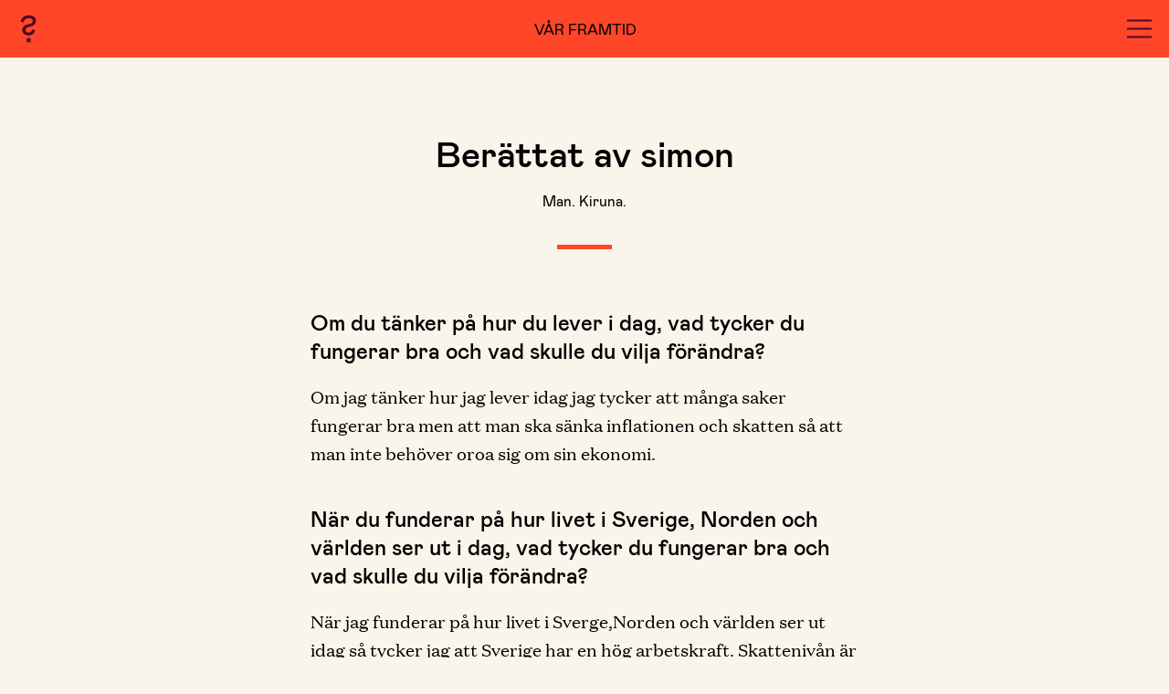

--- FILE ---
content_type: text/html; charset=UTF-8
request_url: https://varframtid.nordiskamuseet.se/memories/berattat-av-simon-2/
body_size: 8896
content:

<!DOCTYPE html>
<html lang="sv-SE" class="no-js h-full">
<head>
    <meta charset="utf-8">
    <script>
        document.documentElement.className = document.documentElement.className.replace('no-js', 'js')
    </script>
    <meta http-equiv="x-ua-compatible" content="ie=edge">
    <meta name="viewport" content="width=device-width, initial-scale=1, shrink-to-fit=no">
    <meta property="og:url" content="https://varframtid.nordiskamuseet.se/memories/berattat-av-simon-2/">
    <meta property="og:type" content="website">
    <meta property="og:title" content="Nordiska Museet - Vår Framtid">
    <meta property="og:description" content="Hur vill och tror du att Sverige, Norden och världen ser ut i framtiden? Vad kan vi tillsammans göra för att nå dit? Här kan du delta med din berättelse och även ta del av andras syn på vår framtid.">
    <meta property="og:image" content="https://varframtid.nordiskamuseet.se/wp-content/themes/nordiska-var-framtid/dist/images/varframtid-og.jpg" />
    <link rel="apple-touch-icon" sizes="180x180" href="https://varframtid.nordiskamuseet.se/wp-content/themes/nordiska-var-framtid/dist/images/favicon/apple-touch-icon.png">
    <link rel="icon" type="image/png" sizes="32x32" href="https://varframtid.nordiskamuseet.se/wp-content/themes/nordiska-var-framtid/dist/images/favicon/favicon-32x32.png">
    <link rel="icon" type="image/png" sizes="16x16" href="https://varframtid.nordiskamuseet.se/wp-content/themes/nordiska-var-framtid/dist/images/favicon/favicon-16x16.png">
    <link rel="manifest" href="https://varframtid.nordiskamuseet.se/wp-content/themes/nordiska-var-framtid/dist/images/favicon/site.webmanifest">
    <link rel="mask-icon" href="https://varframtid.nordiskamuseet.se/wp-content/themes/nordiska-var-framtid/dist/images/favicon/safari-pinned-tab.svg" color="#ff4629">
    <meta name="msapplication-TileColor" content="#da532c">
    <meta name="theme-color" content="#ffffff">
		  	<!-- Google Tag Manager -->
		<script>(function(w,d,s,l,i){w[l]=w[l]||[];w[l].push({'gtm.start':
				 new Date().getTime(),event:'gtm.js'});var f=d.getElementsByTagName(s)[0],
				 j=d.createElement(s),dl=l!='dataLayer'?'&l='+l:'';j.async=true;j.src=
				 'https://www.googletagmanager.com/gtm.js?id='+i+dl;f.parentNode.insertBefore(j,f);
			 })(window,document,'script','dataLayer','GTM-M435X9C');</script>
		<!-- End Google Tag Manager -->
		    <title>Berättat av simon &#8211; Vår framtid – En spaning mot Norden 2173</title>
<meta name='robots' content='max-image-preview:large' />
<link rel="alternate" title="oEmbed (JSON)" type="application/json+oembed" href="https://varframtid.nordiskamuseet.se/wp-json/oembed/1.0/embed?url=https%3A%2F%2Fvarframtid.nordiskamuseet.se%2Fmemories%2Fberattat-av-simon-2%2F" />
<link rel="alternate" title="oEmbed (XML)" type="text/xml+oembed" href="https://varframtid.nordiskamuseet.se/wp-json/oembed/1.0/embed?url=https%3A%2F%2Fvarframtid.nordiskamuseet.se%2Fmemories%2Fberattat-av-simon-2%2F&#038;format=xml" />
<style id='wp-img-auto-sizes-contain-inline-css' type='text/css'>
img:is([sizes=auto i],[sizes^="auto," i]){contain-intrinsic-size:3000px 1500px}
/*# sourceURL=wp-img-auto-sizes-contain-inline-css */
</style>
<style id='wp-block-library-inline-css' type='text/css'>
:root{--wp-block-synced-color:#7a00df;--wp-block-synced-color--rgb:122,0,223;--wp-bound-block-color:var(--wp-block-synced-color);--wp-editor-canvas-background:#ddd;--wp-admin-theme-color:#007cba;--wp-admin-theme-color--rgb:0,124,186;--wp-admin-theme-color-darker-10:#006ba1;--wp-admin-theme-color-darker-10--rgb:0,107,160.5;--wp-admin-theme-color-darker-20:#005a87;--wp-admin-theme-color-darker-20--rgb:0,90,135;--wp-admin-border-width-focus:2px}@media (min-resolution:192dpi){:root{--wp-admin-border-width-focus:1.5px}}.wp-element-button{cursor:pointer}:root .has-very-light-gray-background-color{background-color:#eee}:root .has-very-dark-gray-background-color{background-color:#313131}:root .has-very-light-gray-color{color:#eee}:root .has-very-dark-gray-color{color:#313131}:root .has-vivid-green-cyan-to-vivid-cyan-blue-gradient-background{background:linear-gradient(135deg,#00d084,#0693e3)}:root .has-purple-crush-gradient-background{background:linear-gradient(135deg,#34e2e4,#4721fb 50%,#ab1dfe)}:root .has-hazy-dawn-gradient-background{background:linear-gradient(135deg,#faaca8,#dad0ec)}:root .has-subdued-olive-gradient-background{background:linear-gradient(135deg,#fafae1,#67a671)}:root .has-atomic-cream-gradient-background{background:linear-gradient(135deg,#fdd79a,#004a59)}:root .has-nightshade-gradient-background{background:linear-gradient(135deg,#330968,#31cdcf)}:root .has-midnight-gradient-background{background:linear-gradient(135deg,#020381,#2874fc)}:root{--wp--preset--font-size--normal:16px;--wp--preset--font-size--huge:42px}.has-regular-font-size{font-size:1em}.has-larger-font-size{font-size:2.625em}.has-normal-font-size{font-size:var(--wp--preset--font-size--normal)}.has-huge-font-size{font-size:var(--wp--preset--font-size--huge)}.has-text-align-center{text-align:center}.has-text-align-left{text-align:left}.has-text-align-right{text-align:right}.has-fit-text{white-space:nowrap!important}#end-resizable-editor-section{display:none}.aligncenter{clear:both}.items-justified-left{justify-content:flex-start}.items-justified-center{justify-content:center}.items-justified-right{justify-content:flex-end}.items-justified-space-between{justify-content:space-between}.screen-reader-text{border:0;clip-path:inset(50%);height:1px;margin:-1px;overflow:hidden;padding:0;position:absolute;width:1px;word-wrap:normal!important}.screen-reader-text:focus{background-color:#ddd;clip-path:none;color:#444;display:block;font-size:1em;height:auto;left:5px;line-height:normal;padding:15px 23px 14px;text-decoration:none;top:5px;width:auto;z-index:100000}html :where(.has-border-color){border-style:solid}html :where([style*=border-top-color]){border-top-style:solid}html :where([style*=border-right-color]){border-right-style:solid}html :where([style*=border-bottom-color]){border-bottom-style:solid}html :where([style*=border-left-color]){border-left-style:solid}html :where([style*=border-width]){border-style:solid}html :where([style*=border-top-width]){border-top-style:solid}html :where([style*=border-right-width]){border-right-style:solid}html :where([style*=border-bottom-width]){border-bottom-style:solid}html :where([style*=border-left-width]){border-left-style:solid}html :where(img[class*=wp-image-]){height:auto;max-width:100%}:where(figure){margin:0 0 1em}html :where(.is-position-sticky){--wp-admin--admin-bar--position-offset:var(--wp-admin--admin-bar--height,0px)}@media screen and (max-width:600px){html :where(.is-position-sticky){--wp-admin--admin-bar--position-offset:0px}}

/*# sourceURL=wp-block-library-inline-css */
</style><style id='wp-block-heading-inline-css' type='text/css'>
h1:where(.wp-block-heading).has-background,h2:where(.wp-block-heading).has-background,h3:where(.wp-block-heading).has-background,h4:where(.wp-block-heading).has-background,h5:where(.wp-block-heading).has-background,h6:where(.wp-block-heading).has-background{padding:1.25em 2.375em}h1.has-text-align-left[style*=writing-mode]:where([style*=vertical-lr]),h1.has-text-align-right[style*=writing-mode]:where([style*=vertical-rl]),h2.has-text-align-left[style*=writing-mode]:where([style*=vertical-lr]),h2.has-text-align-right[style*=writing-mode]:where([style*=vertical-rl]),h3.has-text-align-left[style*=writing-mode]:where([style*=vertical-lr]),h3.has-text-align-right[style*=writing-mode]:where([style*=vertical-rl]),h4.has-text-align-left[style*=writing-mode]:where([style*=vertical-lr]),h4.has-text-align-right[style*=writing-mode]:where([style*=vertical-rl]),h5.has-text-align-left[style*=writing-mode]:where([style*=vertical-lr]),h5.has-text-align-right[style*=writing-mode]:where([style*=vertical-rl]),h6.has-text-align-left[style*=writing-mode]:where([style*=vertical-lr]),h6.has-text-align-right[style*=writing-mode]:where([style*=vertical-rl]){rotate:180deg}
/*# sourceURL=https://varframtid.nordiskamuseet.se/wp-includes/blocks/heading/style.min.css */
</style>
<style id='wp-block-paragraph-inline-css' type='text/css'>
.is-small-text{font-size:.875em}.is-regular-text{font-size:1em}.is-large-text{font-size:2.25em}.is-larger-text{font-size:3em}.has-drop-cap:not(:focus):first-letter{float:left;font-size:8.4em;font-style:normal;font-weight:100;line-height:.68;margin:.05em .1em 0 0;text-transform:uppercase}body.rtl .has-drop-cap:not(:focus):first-letter{float:none;margin-left:.1em}p.has-drop-cap.has-background{overflow:hidden}:root :where(p.has-background){padding:1.25em 2.375em}:where(p.has-text-color:not(.has-link-color)) a{color:inherit}p.has-text-align-left[style*="writing-mode:vertical-lr"],p.has-text-align-right[style*="writing-mode:vertical-rl"]{rotate:180deg}
/*# sourceURL=https://varframtid.nordiskamuseet.se/wp-includes/blocks/paragraph/style.min.css */
</style>
<style id='global-styles-inline-css' type='text/css'>
:root{--wp--preset--aspect-ratio--square: 1;--wp--preset--aspect-ratio--4-3: 4/3;--wp--preset--aspect-ratio--3-4: 3/4;--wp--preset--aspect-ratio--3-2: 3/2;--wp--preset--aspect-ratio--2-3: 2/3;--wp--preset--aspect-ratio--16-9: 16/9;--wp--preset--aspect-ratio--9-16: 9/16;--wp--preset--gradient--vivid-cyan-blue-to-vivid-purple: linear-gradient(135deg,rgb(6,147,227) 0%,rgb(155,81,224) 100%);--wp--preset--gradient--light-green-cyan-to-vivid-green-cyan: linear-gradient(135deg,rgb(122,220,180) 0%,rgb(0,208,130) 100%);--wp--preset--gradient--luminous-vivid-amber-to-luminous-vivid-orange: linear-gradient(135deg,rgb(252,185,0) 0%,rgb(255,105,0) 100%);--wp--preset--gradient--luminous-vivid-orange-to-vivid-red: linear-gradient(135deg,rgb(255,105,0) 0%,rgb(207,46,46) 100%);--wp--preset--gradient--very-light-gray-to-cyan-bluish-gray: linear-gradient(135deg,rgb(238,238,238) 0%,rgb(169,184,195) 100%);--wp--preset--gradient--cool-to-warm-spectrum: linear-gradient(135deg,rgb(74,234,220) 0%,rgb(151,120,209) 20%,rgb(207,42,186) 40%,rgb(238,44,130) 60%,rgb(251,105,98) 80%,rgb(254,248,76) 100%);--wp--preset--gradient--blush-light-purple: linear-gradient(135deg,rgb(255,206,236) 0%,rgb(152,150,240) 100%);--wp--preset--gradient--blush-bordeaux: linear-gradient(135deg,rgb(254,205,165) 0%,rgb(254,45,45) 50%,rgb(107,0,62) 100%);--wp--preset--gradient--luminous-dusk: linear-gradient(135deg,rgb(255,203,112) 0%,rgb(199,81,192) 50%,rgb(65,88,208) 100%);--wp--preset--gradient--pale-ocean: linear-gradient(135deg,rgb(255,245,203) 0%,rgb(182,227,212) 50%,rgb(51,167,181) 100%);--wp--preset--gradient--electric-grass: linear-gradient(135deg,rgb(202,248,128) 0%,rgb(113,206,126) 100%);--wp--preset--gradient--midnight: linear-gradient(135deg,rgb(2,3,129) 0%,rgb(40,116,252) 100%);--wp--preset--font-size--small: 13px;--wp--preset--font-size--medium: 20px;--wp--preset--font-size--large: 36px;--wp--preset--font-size--x-large: 42px;--wp--preset--spacing--20: 0.44rem;--wp--preset--spacing--30: 0.67rem;--wp--preset--spacing--40: 1rem;--wp--preset--spacing--50: 1.5rem;--wp--preset--spacing--60: 2.25rem;--wp--preset--spacing--70: 3.38rem;--wp--preset--spacing--80: 5.06rem;--wp--preset--shadow--natural: 6px 6px 9px rgba(0, 0, 0, 0.2);--wp--preset--shadow--deep: 12px 12px 50px rgba(0, 0, 0, 0.4);--wp--preset--shadow--sharp: 6px 6px 0px rgba(0, 0, 0, 0.2);--wp--preset--shadow--outlined: 6px 6px 0px -3px rgb(255, 255, 255), 6px 6px rgb(0, 0, 0);--wp--preset--shadow--crisp: 6px 6px 0px rgb(0, 0, 0);}:where(.is-layout-flex){gap: 0.5em;}:where(.is-layout-grid){gap: 0.5em;}body .is-layout-flex{display: flex;}.is-layout-flex{flex-wrap: wrap;align-items: center;}.is-layout-flex > :is(*, div){margin: 0;}body .is-layout-grid{display: grid;}.is-layout-grid > :is(*, div){margin: 0;}:where(.wp-block-columns.is-layout-flex){gap: 2em;}:where(.wp-block-columns.is-layout-grid){gap: 2em;}:where(.wp-block-post-template.is-layout-flex){gap: 1.25em;}:where(.wp-block-post-template.is-layout-grid){gap: 1.25em;}.has-vivid-cyan-blue-to-vivid-purple-gradient-background{background: var(--wp--preset--gradient--vivid-cyan-blue-to-vivid-purple) !important;}.has-light-green-cyan-to-vivid-green-cyan-gradient-background{background: var(--wp--preset--gradient--light-green-cyan-to-vivid-green-cyan) !important;}.has-luminous-vivid-amber-to-luminous-vivid-orange-gradient-background{background: var(--wp--preset--gradient--luminous-vivid-amber-to-luminous-vivid-orange) !important;}.has-luminous-vivid-orange-to-vivid-red-gradient-background{background: var(--wp--preset--gradient--luminous-vivid-orange-to-vivid-red) !important;}.has-very-light-gray-to-cyan-bluish-gray-gradient-background{background: var(--wp--preset--gradient--very-light-gray-to-cyan-bluish-gray) !important;}.has-cool-to-warm-spectrum-gradient-background{background: var(--wp--preset--gradient--cool-to-warm-spectrum) !important;}.has-blush-light-purple-gradient-background{background: var(--wp--preset--gradient--blush-light-purple) !important;}.has-blush-bordeaux-gradient-background{background: var(--wp--preset--gradient--blush-bordeaux) !important;}.has-luminous-dusk-gradient-background{background: var(--wp--preset--gradient--luminous-dusk) !important;}.has-pale-ocean-gradient-background{background: var(--wp--preset--gradient--pale-ocean) !important;}.has-electric-grass-gradient-background{background: var(--wp--preset--gradient--electric-grass) !important;}.has-midnight-gradient-background{background: var(--wp--preset--gradient--midnight) !important;}.has-small-font-size{font-size: var(--wp--preset--font-size--small) !important;}.has-medium-font-size{font-size: var(--wp--preset--font-size--medium) !important;}.has-large-font-size{font-size: var(--wp--preset--font-size--large) !important;}.has-x-large-font-size{font-size: var(--wp--preset--font-size--x-large) !important;}
/*# sourceURL=global-styles-inline-css */
</style>

<style id='classic-theme-styles-inline-css' type='text/css'>
/*! This file is auto-generated */
.wp-block-button__link{color:#fff;background-color:#32373c;border-radius:9999px;box-shadow:none;text-decoration:none;padding:calc(.667em + 2px) calc(1.333em + 2px);font-size:1.125em}.wp-block-file__button{background:#32373c;color:#fff;text-decoration:none}
/*# sourceURL=/wp-includes/css/classic-themes.min.css */
</style>
<link rel='stylesheet' id='main-style-css' href='https://varframtid.nordiskamuseet.se/wp-content/themes/nordiska-var-framtid/dist/css/front.css?ver=6.9' type='text/css' media='all' />
<link rel='shortlink' href='https://varframtid.nordiskamuseet.se/?p=10383' />
</head>
<body class="wp-singular nm-memory-template-default single single-nm-memory postid-10383 wp-embed-responsive wp-theme-nordiska-var-framtid">
				<!-- Google Tag Manager (noscript) -->
		<noscript><iframe src="https://www.googletagmanager.com/ns.html?id=GTM-M435X9C"
											height="0" width="0" style="display:none;visibility:hidden"></iframe></noscript>
		<!-- End Google Tag Manager (noscript) -->
        <header class="Header bg-orange u-fullwidth" id="nm-header">
    <div class="py-6 md:py-2 px-4 flex justify-between items-center">
                            <a 
                class="Header-infoLink"
                aria-label="Link to info page"
                href="https://varframtid.nordiskamuseet.se/info/" 
                id="nm-question-mark" 
                data-animation-path="https://varframtid.nordiskamuseet.se/wp-content/themes/nordiska-var-framtid/images/var_framtid_questionmark_animation.json"
            >
            </a>
                    <h3 class="uppercase font-mabry font-normal my-0 text-body3"><a href="/">Vår framtid</a></h3>
        <button 
            class="Header-hamburger" 
            aria-label="Navigation menu"
            aria-expanded="false"
            data-animation-path="https://varframtid.nordiskamuseet.se/wp-content/themes/nordiska-var-framtid/images/var_framtid_hamburger_animation.json" 
            id="nm-menu-button"
        >
        </button>
        <div class="Popup hidden" data-popup="menu">
    <div class="Popup-inner">
        <ul id="menu-huvudmeny" class="MenuItems w-full flex flex-col grow justify-center items-center font-mabry text-heading3 font-medium"><li id="menu-item-8095" class="menu-item menu-item-type-post_type menu-item-object-page menu-item-home menu-item-8095"><a href="https://varframtid.nordiskamuseet.se/">Startsida</a></li>
<li id="menu-item-8102" class="u-external-link menu-item menu-item-type-custom menu-item-object-custom menu-item-8102"><a target="_blank" href="https://minnen.se/tema/varframtid/tentative#telling-state-completion">Skicka in din berättelse</a></li>
<li id="menu-item-8097" class="menu-item menu-item-type-post_type menu-item-object-page menu-item-8097"><a href="https://varframtid.nordiskamuseet.se/memories/">Alla berättelser</a></li>
<li id="menu-item-8098" class="menu-item menu-item-type-post_type menu-item-object-page menu-item-8098"><a href="https://varframtid.nordiskamuseet.se/tillbaka-till-framtiden/">Tillbaka till framtiden</a></li>
<li id="menu-item-8099" class="menu-item menu-item-type-post_type menu-item-object-page menu-item-8099"><a href="https://varframtid.nordiskamuseet.se/barnen-om-framtiden/">Barnen om framtiden</a></li>
<li id="menu-item-8100" class="menu-item menu-item-type-post_type menu-item-object-page menu-item-8100"><a href="https://varframtid.nordiskamuseet.se/experterna-om-framtiden/">Experterna om framtiden</a></li>
<li id="menu-item-11097" class="menu-item menu-item-type-post_type menu-item-object-page menu-item-11097"><a href="https://varframtid.nordiskamuseet.se/framtidsdilemman/">Framtidsdilemman</a></li>
<li id="menu-item-10798" class="menu-item menu-item-type-post_type menu-item-object-page menu-item-10798"><a href="https://varframtid.nordiskamuseet.se/framtidsdagen-forelasningar-och-panelsamtal/">Framtidsdagen</a></li>
<li id="menu-item-8101" class="menu-item menu-item-type-post_type menu-item-object-page menu-item-8101"><a href="https://varframtid.nordiskamuseet.se/for-skolan/">För skolan</a></li>
<li id="menu-item-10801" class="menu-item menu-item-type-custom menu-item-object-custom menu-item-10801"><a href="/?post_type=post">Nyheter</a></li>
<li id="menu-item-8093" class="menu-item menu-item-type-post_type menu-item-object-page menu-item-8093"><a href="https://varframtid.nordiskamuseet.se/info/">Om Vår framtid</a></li>
<li id="menu-item-9783" class="menu-item menu-item-type-post_type menu-item-object-page menu-item-9783"><a href="https://varframtid.nordiskamuseet.se/in-english/">In English</a></li>
</ul>        <div class="w-full mt-12 text-center">
            <a href="/" class="inline-block">
                <img class="Logo" src="https://varframtid.nordiskamuseet.se/wp-content/themes/nordiska-var-framtid/images/logotype_orange.svg" alt="Nordiska museet logo">
            </a>
        </div>
    </div>
</div>    </div>
</header>    <main class="w-full lg:m-auto">

<div class="Memory">
    
        <div class="Memory-header md:mx-auto max-w-text u-bottom-line pb-10 mb-10 md:mb-16">
                        <h1 class="md:text-center font-medium my-0">Berättat av simon</h1>
            <p class="md:text-center text-body3 font-mabry my-0">Man. Kiruna. </p>
        </div>
        
        
		<div class='MemoryBlock'>
			
		<div class='Question mx-auto max-w-text'>
			<h2 class="wp-block-heading">Om du tänker på hur du lever i dag, vad tycker du fungerar bra och vad skulle du vilja förändra?</h2><p>Om jag tänker hur jag lever idag jag tycker att många saker fungerar bra men att man ska sänka inflationen och skatten så att man inte behöver oroa sig om sin ekonomi.</p>
		</div>
	
		<div class='Question mx-auto max-w-text'>
			<h2 class="wp-block-heading">När du funderar på hur livet i Sverige, Norden och världen ser ut i dag, vad tycker du fungerar bra och vad skulle du vilja förändra?</h2><p>När jag funderar på hur livet i Sverge,Norden och världen ser ut idag så tycker jag att Sverige har en hög arbetskraft. Skattenivån är för hög i Sverige.</p>
		</div>
	
		<div class='Question mx-auto max-w-text'>
			<h2 class="wp-block-heading">Hur vill du att Sverige, Norden och världen ser ut om 30 år? Och hur vill du att ditt eget liv eller efterkommande generationers ser ut?</h2><p>Om 30 år vill jag att Sverige ska vara ett starkt samhälle där vi har tagit ansvar för klimatkrisen. </p><p></p><p>Jag vill att det efterkommande ska känna att när det växer upp så ska det inte behöva oroa sig över ekonomin, samhället och naturen</p>
		</div>
	
		<div class='Question mx-auto max-w-text'>
			<h2 class="wp-block-heading">Hur vill och tror du att livet i Sverige, Norden och världen ser ut om 150 år?</h2><p>Om 150 år är jag död men jag vill jag att Sverige fortfarande ska vara känd som ett rikt och mycket arbetskraftigt land. Att skola och sjukvård är gratis</p>
		</div>
	
		</div>
	
<div class="mx-auto max-w-text my-12">
    
            <h3 class="text-tiny text-orange uppercase font-mabry font-normal tracking-wide mt-4 mb-2">Publicerat</h3>
        <p class="text-body3 font-mabry">1 juni 2023</p>
        
            <h3 class="text-tiny text-orange uppercase font-mabry font-normal tracking-wide mt-4 mb-2">Berättat av</h3>
        <p class="text-body3 font-mabry">simon</p>
        
            <h3 class="text-tiny text-orange uppercase font-mabry font-normal tracking-wide mt-4 mb-2">Licens</h3>
        <p class="text-body3 font-mabry">CC BY</p>
    
            <h3 class="text-tiny text-orange uppercase font-mabry font-normal tracking-wide mt-4 mb-2">Arkivkod</h3>
        <p class="text-body3 font-mabry">M17/00463</p>
    </div>
<div class="my-20 text-center max-w-large mx-auto">
    
    <div class="max-w-small mx-auto mt-6 md:mt-10">
                <div class="px-5 md:px-0">
                    </div>
            </div>
</div><!-- This just adds a clone of the slideshow on frontpage IF it exists --> 
<div class="Slider Slider--memories max-w-slideshow mt-20 mb-24">
    <h2 class="text-heading3 md:text-heading2 px-spacing md:px-0 font-medium my-0 text-center">Andras önskningar om framtiden</h2>
            <div class="Slider-inner">
            <div class="Slider-navigation">
                <span class="hidden Slider-navigation-page"></span>
                
                <button 
                    class="Slider-navigation-button Slider-navigation-button--prev opacity-25 transition-opacity duration-500 delay-150" 
                    value="-1"
                    aria-label="Previous"
                >
                    <svg width="45" height="36" viewBox="0 0 45 36" fill="none" xmlns="http://www.w3.org/2000/svg">
<path d="M0.136719 20.096C7.94472 20.736 13.5127 25.856 13.9607 35.136L19.9127 33.856C19.1447 27.328 14.7927 21.632 9.73672 20.096H44.9367V15.104L9.73672 15.104C14.7927 13.568 19.1447 7.808 19.9127 1.344L13.9607 0C13.5127 9.28 7.94472 14.464 0.136719 15.104L0.136719 20.096Z" fill="black"/>
</svg>
                </button>  
                <button 
                    class="Slider-navigation-button Slider-navigation-button--next opacity-25 transition-opacity duration-500 delay-150" 
                    value="1"
                    aria-label="Next"
                >
                    <svg width="46" height="36" viewBox="0 0 46 36" fill="none" xmlns="http://www.w3.org/2000/svg">
<path d="M45.7368 15.04C37.9288 14.4 32.3608 9.28 31.9128 0L25.9608 1.28C26.7288 7.808 31.0808 13.504 36.1368 15.04H0.936768L0.936768 20.032H36.1368C31.0808 21.568 26.7288 27.328 25.9608 33.792L31.9128 35.136C32.3608 25.856 37.9288 20.672 45.7368 20.032V15.04Z" fill="black"/>
</svg>
                </button>
            </div>
            <ul class="Slider-list">
                                        <li class="Slider-list-item py-12">
                            <a class="px-5 md:px-0" href="https://varframtid.nordiskamuseet.se/memories/berattat-av-ia/">
                                <figure class="max-w-medium mx-auto">
                                    <blockquote class="my-0">
                                        “<span class="font-medium font-mabry text-body-bodyLeading md:text-quoteLeading">Jag hoppas på</span> kloka kommande generationer som ser vinning i mjuka värden som gemenskap, fred och lugn. Att pengar och saker inte har huvudbetydelse i deras liv. Jag vill sitta på ett moln och kika ner på mina barnbarnbarnbarnb&#8230;”
                                    </blockquote>
                                </figure>
                            </a>
                        </li>
                                                <li class="Slider-list-item py-12">
                            <a class="px-5 md:px-0" href="https://varframtid.nordiskamuseet.se/memories/berattat-av-ulrika/">
                                <figure class="max-w-medium mx-auto">
                                    <blockquote class="my-0">
                                        “<span class="font-medium font-mabry text-body-bodyLeading md:text-quoteLeading">Det bästa vore</span> om människan om 150 år krympt i storlek till ett miniformat på typ 30 cm. Tänk vad lite träd, växter och djur som skulle behöva offras för våra boenden och mättnad då! Förstår att det inte är möjligt men bra vor&#8230;”
                                    </blockquote>
                                </figure>
                            </a>
                        </li>
                                                <li class="Slider-list-item py-12">
                            <a class="px-5 md:px-0" href="https://varframtid.nordiskamuseet.se/memories/berattat-av-m/">
                                <figure class="max-w-medium mx-auto">
                                    <blockquote class="my-0">
                                        “<span class="font-medium font-mabry text-body-bodyLeading md:text-quoteLeading">Ett öppet och</span> utvecklat samhälle med fokus på medmänsklighet, samarbete och givmildhet. Där blod och pengar inte längre är vår huvudsakliga, svarta valuta och våra bekymmer är mindre akuta.”
                                    </blockquote>
                                </figure>
                            </a>
                        </li>
                                                <li class="Slider-list-item py-12">
                            <a class="px-5 md:px-0" href="https://varframtid.nordiskamuseet.se/memories/berattat-av-wimpa/">
                                <figure class="max-w-medium mx-auto">
                                    <blockquote class="my-0">
                                        “<span class="font-medium font-mabry text-body-bodyLeading md:text-quoteLeading">Att AI robotar</span> tar hand om samhället och förvaltar jorden åt oss eftersom vi som art har redan bevisat att vi inte kan ta hand om vår planet och våra medmänniskor. 

Fria och självständiga individer med 150% mer empati och pat&#8230;”
                                    </blockquote>
                                </figure>
                            </a>
                        </li>
                                                <li class="Slider-list-item py-12">
                            <a class="px-5 md:px-0" href="https://varframtid.nordiskamuseet.se/memories/berattat-av-julia-elena-linderborg/">
                                <figure class="max-w-medium mx-auto">
                                    <blockquote class="my-0">
                                        “<span class="font-medium font-mabry text-body-bodyLeading md:text-quoteLeading">Om Melodifestivalen och</span> Eurovision fortfarande existerar om 150 år vill jag att de nordiska länderna ska skärpa till sig och ge varandra 12 poäng. det är viktigt att vi i norden supportar varandra precis som vi alltid gjort.

&#8230;”
                                    </blockquote>
                                </figure>
                            </a>
                        </li>
                                                <li class="Slider-list-item py-12">
                            <a class="px-5 md:px-0" href="https://varframtid.nordiskamuseet.se/memories/berattat-av-tora-f-greve/">
                                <figure class="max-w-medium mx-auto">
                                    <blockquote class="my-0">
                                        “<span class="font-medium font-mabry text-body-bodyLeading md:text-quoteLeading">Förhoppningsvis lever hela</span> mänskligheten ett astronautliv, vare sig de bor på jorden, månen eller Mars. Vi kommer att vara integrerade med AI och förhoppningsvis behövs inga ålderdomshem, då alla kan byta ut defekta kroppsdela&#8230;”
                                    </blockquote>
                                </figure>
                            </a>
                        </li>
                                                <li class="Slider-list-item py-12">
                            <a class="px-5 md:px-0" href="https://varframtid.nordiskamuseet.se/memories/berattat-av-jonatan-wadensjo/">
                                <figure class="max-w-medium mx-auto">
                                    <blockquote class="my-0">
                                        “<span class="font-medium font-mabry text-body-bodyLeading md:text-quoteLeading">120 år har</span> gått sedan de första stegen vi tog som äkta cyborger. Världen ser nu helt annorlunda ut och vi befinner oss i en alternativ verklighet där vi kan vara vem vi vill, när som helst och var som helst. Världen är som ett&#8230;”
                                    </blockquote>
                                </figure>
                            </a>
                        </li>
                                                <li class="Slider-list-item py-12">
                            <a class="px-5 md:px-0" href="https://varframtid.nordiskamuseet.se/memories/berattat-av-yutong/">
                                <figure class="max-w-medium mx-auto">
                                    <blockquote class="my-0">
                                        “<span class="font-medium font-mabry text-body-bodyLeading md:text-quoteLeading">It’s 2173. Viable</span> nuclear fusion has been providing every corner of the world with clean, cheap, and essentially limitless energy for over a century. Power outage, CO2 emission, and industrial pollution completely faded into t&#8230;”
                                    </blockquote>
                                </figure>
                            </a>
                        </li>
                                                <li class="Slider-list-item py-12">
                            <a class="px-5 md:px-0" href="https://varframtid.nordiskamuseet.se/memories/berattat-av-maja-janson/">
                                <figure class="max-w-medium mx-auto">
                                    <blockquote class="my-0">
                                        “<span class="font-medium font-mabry text-body-bodyLeading md:text-quoteLeading">Jag hoppas på</span> att jag går ut skolan med bra betyg och bra utbildningar så att jag har många valmöjligheter i mitt liv. Sen vill jag resa världen runt och se så mycket som möjligt. Jag hoppas på att jag kan ha ett jobb som går &#8230;”
                                    </blockquote>
                                </figure>
                            </a>
                        </li>
                                                <li class="Slider-list-item py-12">
                            <a class="px-5 md:px-0" href="https://varframtid.nordiskamuseet.se/memories/berattat-av-linda-harling/">
                                <figure class="max-w-medium mx-auto">
                                    <blockquote class="my-0">
                                        “<span class="font-medium font-mabry text-body-bodyLeading md:text-quoteLeading">Jag vill tro</span> att Sverige har hittat tillbaka till att vara ett land där man får vara stolt över våra traditioner. Där vi ses som ett demokratiskt land som det är tryggt att växa upp i.”
                                    </blockquote>
                                </figure>
                            </a>
                        </li>
                                    </ul>
        </div>
            <div class="flex items-center justify-center mt-4 md:mt-8 px-spacing md:px-0">
        <a 
            class="Button inline-block w-full md:w-auto" 
            href="/memories"
        >
            Läs alla berättelser        </a>
    </div>
</div><div class="my-20 md:my-24 text-center max-w-large mx-auto">
                <div class="TeaserImage Image mb-6 md:mb-10">
                <img width="913" height="372" src="https://varframtid.nordiskamuseet.se/wp-content/uploads/2022/11/pratar.jpg" class="mx-auto" alt="" decoding="async" fetchpriority="high" srcset="https://varframtid.nordiskamuseet.se/wp-content/uploads/2022/11/pratar.jpg 913w, https://varframtid.nordiskamuseet.se/wp-content/uploads/2022/11/pratar-300x122.jpg 300w, https://varframtid.nordiskamuseet.se/wp-content/uploads/2022/11/pratar-768x313.jpg 768w, https://varframtid.nordiskamuseet.se/wp-content/uploads/2022/11/pratar-640x261.jpg 640w" sizes="(max-width: 913px) 100vw, 913px" />            </div>
            <div class="max-w-small mx-auto">
                    <h2 class="text-heading3 md:text-heading2 font-medium mb-6 mt-0 md:mb-10">Gör som <span>1114</span> andra – dela din berättelse!</h2>
                            <div class="px-5 md:px-0">
                <p class="mb-10 text-left text-body3">Var med i det nordiska samtalet om framtiden. <a href=https://varframtid.nordiskamuseet.se/memories/><span>1114</span> personer</a> har redan bidragit. Vad vill du? Hur ser du på åren vi har framför oss?</p>
            </div>
                            <a 
                href="https://minnen.se/tema/varframtid/tentative#telling-state-completion" 
                class="Button  mt-0 md:mt-10 w-full md:w-auto inline-block"
            >
                Skicka in din berättelse!            </a>
            </div>
</div></div>
</main>

<footer class="bg-redLimestone text-orange text-center u-fullwidth py-12" id="footer">
    <div class="px-spacing md:px-spacingLarge flex flex-col items-center">
        <div>
            <ul id="menu-footermeny" class="FooterMenuItems"><li id="menu-item-8103" class="menu-item menu-item-type-post_type menu-item-object-page menu-item-home menu-item-8103"><a href="https://varframtid.nordiskamuseet.se/">Startsida</a></li>
<li id="menu-item-8658" class="u-external-link menu-item menu-item-type-custom menu-item-object-custom menu-item-8658"><a href="https://minnen.se/tema/varframtid/tentative#telling-state-completion">Skicka in din berättelse</a></li>
<li id="menu-item-8105" class="menu-item menu-item-type-post_type menu-item-object-page menu-item-8105"><a href="https://varframtid.nordiskamuseet.se/memories/">Alla berättelser</a></li>
<li id="menu-item-8106" class="menu-item menu-item-type-post_type menu-item-object-page menu-item-8106"><a href="https://varframtid.nordiskamuseet.se/tillbaka-till-framtiden/">Tillbaka till framtiden</a></li>
<li id="menu-item-8107" class="menu-item menu-item-type-post_type menu-item-object-page menu-item-8107"><a href="https://varframtid.nordiskamuseet.se/barnen-om-framtiden/">Barnen om framtiden</a></li>
<li id="menu-item-8108" class="menu-item menu-item-type-post_type menu-item-object-page menu-item-8108"><a href="https://varframtid.nordiskamuseet.se/experterna-om-framtiden/">Experterna om framtiden</a></li>
<li id="menu-item-11096" class="menu-item menu-item-type-post_type menu-item-object-page menu-item-11096"><a href="https://varframtid.nordiskamuseet.se/framtidsdilemman/">Framtidsdilemman</a></li>
<li id="menu-item-10797" class="menu-item menu-item-type-post_type menu-item-object-page menu-item-10797"><a href="https://varframtid.nordiskamuseet.se/framtidsdagen-forelasningar-och-panelsamtal/">Framtidsdagen</a></li>
<li id="menu-item-8109" class="menu-item menu-item-type-post_type menu-item-object-page menu-item-8109"><a href="https://varframtid.nordiskamuseet.se/for-skolan/">För skolan</a></li>
<li id="menu-item-10803" class="menu-item menu-item-type-custom menu-item-object-custom menu-item-10803"><a href="/?post_type=post">Nyheter</a></li>
<li id="menu-item-8094" class="menu-item menu-item-type-post_type menu-item-object-page menu-item-8094"><a href="https://varframtid.nordiskamuseet.se/info/">Om Vår framtid</a></li>
<li id="menu-item-9782" class="menu-item menu-item-type-post_type menu-item-object-page menu-item-9782"><a href="https://varframtid.nordiskamuseet.se/in-english/">In English</a></li>
</ul>        </div>
        <a href="https://www.nordiskamuseet.se/" class="mt-12 mb-8">
            <img src="https://varframtid.nordiskamuseet.se/wp-content/themes/nordiska-var-framtid/images/logotype_orange.svg" alt="Nordiska museet logo">
        </a>
    </div>
</footer>
<script type="speculationrules">
{"prefetch":[{"source":"document","where":{"and":[{"href_matches":"/*"},{"not":{"href_matches":["/wp-*.php","/wp-admin/*","/wp-content/uploads/*","/wp-content/*","/wp-content/plugins/*","/wp-content/themes/nordiska-var-framtid/*","/*\\?(.+)"]}},{"not":{"selector_matches":"a[rel~=\"nofollow\"]"}},{"not":{"selector_matches":".no-prefetch, .no-prefetch a"}}]},"eagerness":"conservative"}]}
</script>
<script type="text/javascript" id="main-js-js-extra">
/* <![CDATA[ */
var nordiskaVars = {"ajaxurl":"https://varframtid.nordiskamuseet.se/wp-admin/admin-ajax.php"};
//# sourceURL=main-js-js-extra
/* ]]> */
</script>
<script type="text/javascript" src="https://varframtid.nordiskamuseet.se/wp-content/themes/nordiska-var-framtid/dist/js/front.js" id="main-js-js"></script>
</body>
</html>

--- FILE ---
content_type: text/css
request_url: https://varframtid.nordiskamuseet.se/wp-content/themes/nordiska-var-framtid/dist/css/front.css?ver=6.9
body_size: 7420
content:
/*! tailwindcss v3.1.8 | MIT License | https://tailwindcss.com*/*,:after,:before{border:0 solid;box-sizing:border-box}:after,:before{--tw-content:""}html{-webkit-text-size-adjust:100%;font-family:Domaine,sans-serif;line-height:1.5;-moz-tab-size:4;-o-tab-size:4;tab-size:4}body{line-height:inherit;margin:0}hr{border-top-width:1px;color:inherit;height:0}abbr:where([title]){text-decoration:underline;-webkit-text-decoration:underline dotted currentColor;text-decoration:underline dotted currentColor}h1,h2,h3,h4,h5,h6{font-size:inherit;font-weight:inherit}a{color:inherit;text-decoration:inherit}b,strong{font-weight:bolder}code,kbd,pre,samp{font-family:ui-monospace,SFMono-Regular,Menlo,Monaco,Consolas,Liberation Mono,Courier New,monospace;font-size:1em}small{font-size:80%}sub,sup{font-size:75%;line-height:0;position:relative;vertical-align:baseline}sub{bottom:-.25em}sup{top:-.5em}table{border-collapse:collapse;border-color:inherit;text-indent:0}button,input,optgroup,select,textarea{color:inherit;font-family:inherit;font-size:100%;font-weight:inherit;line-height:inherit;margin:0;padding:0}button,select{text-transform:none}[type=button],[type=reset],[type=submit],button{-webkit-appearance:button;background-color:transparent;background-image:none}:-moz-focusring{outline:auto}:-moz-ui-invalid{box-shadow:none}progress{vertical-align:baseline}::-webkit-inner-spin-button,::-webkit-outer-spin-button{height:auto}[type=search]{-webkit-appearance:textfield;outline-offset:-2px}::-webkit-search-decoration{-webkit-appearance:none}::-webkit-file-upload-button{-webkit-appearance:button;font:inherit}summary{display:list-item}blockquote,dd,dl,figure,h1,h2,h3,h4,h5,h6,hr,p,pre{margin:0}fieldset{margin:0}fieldset,legend{padding:0}menu,ol,ul{list-style:none;margin:0;padding:0}textarea{resize:vertical}input::-moz-placeholder,textarea::-moz-placeholder{color:#9ca3af;opacity:1}input::placeholder,textarea::placeholder{color:#9ca3af;opacity:1}[role=button],button{cursor:pointer}:disabled{cursor:default}audio,canvas,embed,iframe,img,object,svg,video{display:block;vertical-align:middle}img,video{height:auto;max-width:100%}*,:after,:before{--tw-border-spacing-x:0;--tw-border-spacing-y:0;--tw-translate-x:0;--tw-translate-y:0;--tw-rotate:0;--tw-skew-x:0;--tw-skew-y:0;--tw-scale-x:1;--tw-scale-y:1;--tw-pan-x: ;--tw-pan-y: ;--tw-pinch-zoom: ;--tw-scroll-snap-strictness:proximity;--tw-ordinal: ;--tw-slashed-zero: ;--tw-numeric-figure: ;--tw-numeric-spacing: ;--tw-numeric-fraction: ;--tw-ring-inset: ;--tw-ring-offset-width:0px;--tw-ring-offset-color:#fff;--tw-ring-color:rgba(59,130,246,.5);--tw-ring-offset-shadow:0 0 transparent;--tw-ring-shadow:0 0 transparent;--tw-shadow:0 0 transparent;--tw-shadow-colored:0 0 transparent;--tw-blur: ;--tw-brightness: ;--tw-contrast: ;--tw-grayscale: ;--tw-hue-rotate: ;--tw-invert: ;--tw-saturate: ;--tw-sepia: ;--tw-drop-shadow: ;--tw-backdrop-blur: ;--tw-backdrop-brightness: ;--tw-backdrop-contrast: ;--tw-backdrop-grayscale: ;--tw-backdrop-hue-rotate: ;--tw-backdrop-invert: ;--tw-backdrop-opacity: ;--tw-backdrop-saturate: ;--tw-backdrop-sepia: }::-webkit-backdrop{--tw-border-spacing-x:0;--tw-border-spacing-y:0;--tw-translate-x:0;--tw-translate-y:0;--tw-rotate:0;--tw-skew-x:0;--tw-skew-y:0;--tw-scale-x:1;--tw-scale-y:1;--tw-pan-x: ;--tw-pan-y: ;--tw-pinch-zoom: ;--tw-scroll-snap-strictness:proximity;--tw-ordinal: ;--tw-slashed-zero: ;--tw-numeric-figure: ;--tw-numeric-spacing: ;--tw-numeric-fraction: ;--tw-ring-inset: ;--tw-ring-offset-width:0px;--tw-ring-offset-color:#fff;--tw-ring-color:rgba(59,130,246,.5);--tw-ring-offset-shadow:0 0 transparent;--tw-ring-shadow:0 0 transparent;--tw-shadow:0 0 transparent;--tw-shadow-colored:0 0 transparent;--tw-blur: ;--tw-brightness: ;--tw-contrast: ;--tw-grayscale: ;--tw-hue-rotate: ;--tw-invert: ;--tw-saturate: ;--tw-sepia: ;--tw-drop-shadow: ;--tw-backdrop-blur: ;--tw-backdrop-brightness: ;--tw-backdrop-contrast: ;--tw-backdrop-grayscale: ;--tw-backdrop-hue-rotate: ;--tw-backdrop-invert: ;--tw-backdrop-opacity: ;--tw-backdrop-saturate: ;--tw-backdrop-sepia: }::backdrop{--tw-border-spacing-x:0;--tw-border-spacing-y:0;--tw-translate-x:0;--tw-translate-y:0;--tw-rotate:0;--tw-skew-x:0;--tw-skew-y:0;--tw-scale-x:1;--tw-scale-y:1;--tw-pan-x: ;--tw-pan-y: ;--tw-pinch-zoom: ;--tw-scroll-snap-strictness:proximity;--tw-ordinal: ;--tw-slashed-zero: ;--tw-numeric-figure: ;--tw-numeric-spacing: ;--tw-numeric-fraction: ;--tw-ring-inset: ;--tw-ring-offset-width:0px;--tw-ring-offset-color:#fff;--tw-ring-color:rgba(59,130,246,.5);--tw-ring-offset-shadow:0 0 transparent;--tw-ring-shadow:0 0 transparent;--tw-shadow:0 0 transparent;--tw-shadow-colored:0 0 transparent;--tw-blur: ;--tw-brightness: ;--tw-contrast: ;--tw-grayscale: ;--tw-hue-rotate: ;--tw-invert: ;--tw-saturate: ;--tw-sepia: ;--tw-drop-shadow: ;--tw-backdrop-blur: ;--tw-backdrop-brightness: ;--tw-backdrop-contrast: ;--tw-backdrop-grayscale: ;--tw-backdrop-hue-rotate: ;--tw-backdrop-invert: ;--tw-backdrop-opacity: ;--tw-backdrop-saturate: ;--tw-backdrop-sepia: }:root{--spacing-large:60px;--spacing:30px}@font-face{font-family:Mabry;font-style:normal;font-weight:400;src:url(../fonts/mabry-regular-pro.woff2) format("woff2"),url(../fonts/mabry-regular-pro.woff) format("woff")}@font-face{font-family:Mabry;font-style:normal;font-weight:500;src:url(../fonts/mabry-medium-pro.woff2) format("woff2"),url(../fonts/mabry-medium-pro.woff) format("woff")}@font-face{font-family:Mabry;font-style:italic;font-weight:500;src:url(../fonts/mabry-medium-italic-pro.woff2) format("woff2"),url(../fonts/mabry-medium-italic-pro.woff) format("woff")}@font-face{font-family:Mabry;font-style:italic;font-weight:400;src:url(../fonts/mabry-italic-pro.woff2) format("woff2"),url(../fonts/mabry-italic-pro.woff) format("woff")}@font-face{font-family:Domaine;font-style:normal;font-weight:400;src:url(../fonts/domaine-text-regular.woff2) format("woff2")}@font-face{font-family:Domaine;font-style:italic;font-weight:400;src:url(../fonts/domaine-text-regular-italic.woff2) format("woff2")}@font-face{font-family:Domaine;font-style:bold;font-weight:700;src:url(../fonts/domaine-text-bold.woff2) format("woff2")}@font-face{font-family:Domaine;font-style:italic;font-weight:700;src:url(../fonts/domaine-text-bold-italic.woff2) format("woff2")}h1,h2,h3,h4,h5,h6{font-family:Mabry,sans-serif;font-weight:500}h1{font-size:2.5rem;line-height:48px;margin-bottom:10px;margin-top:30px}h2{font-size:1.5rem;font-weight:500;line-height:31px;margin-bottom:20px}h2,h3{margin-top:20px}h3{font-size:1.25rem;line-height:30px;margin-bottom:10px}h4,h5,h6{font-size:1.063rem;line-height:26px;margin-top:.5rem}p{margin-bottom:2.5rem}ol li,p,ul li{font-family:Domaine,sans-serif;font-size:1.25rem;line-height:31px}@media (min-width:768px){ol li,p,ul li{font-size:1.188rem;line-height:31px}}p a{color:#ff4629;text-decoration:underline}.wp-block-quote,blockquote{font-family:Domaine,sans-serif;margin-bottom:4rem;margin-top:4rem}.wp-block-quote,.wp-block-quote p,blockquote,blockquote p{font-size:1.5rem;line-height:31px}@media (min-width:768px){.wp-block-quote,.wp-block-quote p,blockquote,blockquote p{font-size:1.625rem;line-height:34px}}ul{list-style-type:disc}ol,ul{padding-left:20px}ol{list-style-type:decimal}ol li,ul li{padding-left:10px}main>blockquote,main>h1,main>h2,main>h3,main>h4,main>h5,main>h6,main>ol,main>p,main>ul{margin-left:auto;margin-right:auto;max-width:600px}*,:after,:before{box-sizing:inherit}body{background:#faf5eb;color:#000;font-family:Domaine,sans-serif;overflow-x:hidden;padding-left:30px;padding-right:30px}body.u-preventScroll{left:0;position:fixed;right:0}body.has-scrollbar.u-preventScroll{width:calc(100vw - 8px);width:calc(100vw - var(--scroll-bar))}@media (min-width:768px){body{padding-left:60px;padding-right:60px}}.wp-block-embed,.wp-block-image,.wp-block-video{margin-bottom:1.5rem;margin-left:auto;margin-right:auto;margin-top:1.5rem;max-width:918px}.wp-block-embed,.wp-block-video{margin-bottom:3rem;margin-top:3rem}@media (min-width:768px){.wp-block-embed,.wp-block-video{margin-bottom:4rem;margin-top:4rem}}.wp-block-image{display:table;margin:0 auto;margin-bottom:2.5rem;margin-top:2.5rem;padding-bottom:1rem;padding-top:1rem}.wp-block-image figcaption{caption-side:bottom;display:table-caption}.wp-block-audio{margin-left:auto;margin-right:auto;max-width:681px}.wp-block-audio audio::-webkit-media-controls-enclosure{background-color:#ff4629;border-radius:0}.travelersmap-container{height:60vh!important}.wp-block-quote p:first-child:before{content:"“"}.wp-block-quote p:last-of-type:after{content:"”"}.wp-block-quote p{margin-bottom:1rem}.wp-block-quote p:last-of-type{margin-bottom:0}.wp-block-quote cite{font-family:Mabry,sans-serif;font-size:1rem;line-height:26px}.container{width:100%}@media (min-width:640px){.container{max-width:640px}}@media (min-width:768px){.container{max-width:768px}}@media (min-width:1024px){.container{max-width:1024px}}@media (min-width:1280px){.container{max-width:1280px}}@media (min-width:1536px){.container{max-width:1536px}}.Archive-tab--hidden{height:0;opacity:0;overflow:hidden;position:absolute;visibility:hidden}.Archive-tabButton{background:#faf5eb;border-radius:50%;cursor:pointer;height:40px;position:relative;transition:transform .12s ease-out;width:40px}.Archive-tabButton:hover{transform:scale(1.1)}.Archive-tabButton--map:before{background:url(../images/map.svg);background-size:cover}.Archive-tabButton--list:before,.Archive-tabButton--map:before{content:"";height:20px;left:50%;margin-left:-10px;margin-top:-10px;position:absolute;top:50%;width:20px}.Archive-tabButton--list:before{background:url(../images/list.svg);background-size:cover}.Archive-item{border-top:1px solid #c3c3be}.Archive-item-image{background:#f0ebe1;height:300px;margin-bottom:10px;width:100%}.Archive-item-image .wp-block-image{display:block;height:100%;margin:0;padding:0;width:100%}.Archive-item-image .wp-block-image img{height:100%;-o-object-fit:contain;object-fit:contain;width:100%}.Archive-item-image .wp-block-image figcaption{display:none}.Archive-item-symbol{align-items:center;background:#faf5eb;display:flex;justify-content:center;margin-top:-9px;text-align:center;width:50px}.Archive-item-symbol svg{height:18px;margin:0 auto;width:18px}.Archive-item-arrow{height:15px;width:20px}.Archive-item-arrow svg{height:auto;width:100%}.Archive-item-text{padding-bottom:1rem;position:relative}.Archive-item-text:after{background:#c3c3be;bottom:0;content:"";height:1px;left:0;position:absolute;width:30px}@media (min-width:768px){.Archive-tab .Map .travelersmap-container{height:80vh!important}}.Button{background:#ff4629;border-radius:3px;color:#faf5eb;font-family:Mabry,sans-serif;font-size:1.125rem;font-weight:500;line-height:24px;padding:16px 20px;text-align:center;transition:background .12s ease-out}.Button:hover{background:#4b0a23}.Button--external{padding-right:47px;position:relative}.Button--external:before{background:url(../images/external_link.svg);content:"";height:20px;position:absolute;right:18px;top:18px;width:20px}.FooterMenuItems{list-style-type:none;padding:0;text-align:center}.FooterMenuItems li{font-family:Mabry,sans-serif;font-size:1.25rem;font-weight:500;line-height:30px;padding:0 0 5px}.FooterMenuItems li a{padding:0 30px}.FooterMenuItems li a:hover{color:#ff6929}.Header-hamburger{height:47px;margin-right:-6px;position:relative;width:45px;z-index:9999999}.Header-infoLink{align-items:center;display:flex;height:47px;justify-content:center;margin-left:-10px;width:50px}.HeroFrontpage-content{margin:0 auto}@media (min-width:768px){.HeroFrontpage-content{padding:0 22px 40px}}.HeroFrontpage-image,.HeroFrontpage-image img{height:70vh;min-height:510px;width:100%}.HeroFrontpage-image img{-webkit-clip-path:inset(0 0 0 0);clip-path:inset(0 0 0 0);-o-object-fit:cover;object-fit:cover;position:absolute}.HeroFrontpage-image img:nth-child(2),.HeroFrontpage-image img:nth-child(3){-webkit-clip-path:inset(0 50% 0 50%);clip-path:inset(0 50% 0 50%)}.HeroFrontpage-title{display:inline-block;height:100%;position:absolute;right:-14px;top:0;width:37px;z-index:1}.HeroFrontpage-title:first-child{bottom:0;left:-24px;right:auto;top:auto;width:40px}.HeroFrontpage-title h1{height:100%;margin:0;text-align:left;writing-mode:vertical-lr}.HeroFrontpage-title:first-child h1{transform:scale(-1)}@media (min-width:768px){.HeroFrontpage-title{right:-62px;width:56px}.HeroFrontpage-title:first-child{left:-62px}}.HeroFrontpage-slideshow{padding:0 30px;width:100%}.HeroFrontpage-text{margin:0 auto}@media (min-width:768px){.HeroFrontpage-slideshow{padding:0}.HeroFrontpage-text{max-width:80%}}@-webkit-keyframes center-animate{0%{-webkit-clip-path:inset(0 0 0 0);clip-path:inset(0 0 0 0)}to{-webkit-clip-path:inset(0 50% 0 50%);clip-path:inset(0 50% 0 50%)}}@keyframes center-animate{0%{-webkit-clip-path:inset(0 0 0 0);clip-path:inset(0 0 0 0)}to{-webkit-clip-path:inset(0 50% 0 50%);clip-path:inset(0 50% 0 50%)}}@-webkit-keyframes center-animate2{0%{-webkit-clip-path:inset(0 50% 0 50%);clip-path:inset(0 50% 0 50%)}to{-webkit-clip-path:inset(0 0 0 0);clip-path:inset(0 0 0 0)}}@keyframes center-animate2{0%{-webkit-clip-path:inset(0 50% 0 50%);clip-path:inset(0 50% 0 50%)}to{-webkit-clip-path:inset(0 0 0 0);clip-path:inset(0 0 0 0)}}:root{--dynamic-size:20px;--arrow-size:40px;--select-size:calc(var(--dynamic-size) + var(--arrow-size))}.InterviewSelect-wrapper{display:inline-block;position:relative}.InterviewSelect-wrapper:after{background:url(../images/arrow_down_orange.svg);background-size:cover;content:"";height:7px;position:absolute;right:10px;top:10px;width:12px}#nm-select-helper{left:-9999px;position:absolute;top:0}.InterviewSelect p,.InterviewSelect select{font-family:Mabry,sans-serif;font-size:1rem;line-height:26px}.InterviewSelect select{-webkit-appearance:none;background:none;color:#ff4629;cursor:pointer;padding:0 30px 0 10px;text-decoration:underline;width:60px;width:var(--select-size)}.Image{position:relative}.Image-photographer{background:rgba(0,0,0,.5);bottom:0;padding:4px 8px;position:absolute;right:0}.Image-photographer p{color:#faf5eb;font-family:Mabry,sans-serif;font-size:10px;line-height:12px;margin-bottom:0}.Image-caption{caption-side:bottom;display:table-caption}.Logo{height:auto;width:118px}.Memory-header p{padding-top:16px}.Memory-header-image{padding-top:45.31%;position:relative}.Memory-header-image img{bottom:0;height:100%;left:0;-o-object-fit:cover;object-fit:cover;position:absolute;right:0;top:0;width:100%}.MemoryAudio,.MemoryVideos{height:100%;margin-bottom:2.5rem;margin-left:auto;margin-right:auto;max-width:600px}.MemoryAudio audio{width:100%}.MemoryAudio audio,.MemoryVideos video{margin:0 auto}.MemoryImages{grid-column-gap:20px;grid-row-gap:20px;-moz-column-gap:20px;column-gap:20px;display:grid;grid-auto-columns:50%;height:100%;margin-bottom:2.5rem;margin-left:auto;margin-right:auto;max-width:918px;row-gap:20px}.MemoryImages figure{margin:0;padding:0}.MemoryImages figure:first-child{grid-column:1/span 2;width:auto}.MemoryImages figure{height:100px;padding-bottom:100%;position:relative}.MemoryImages figure:first-child{height:auto;margin-left:auto;margin-right:auto;padding-bottom:0}.MemoryImages figure img{height:100%;left:0;-o-object-fit:cover;object-fit:cover;position:absolute;top:0;width:100%}.MemoryImages figure:first-child img{height:auto;margin-left:auto;margin-right:auto;position:static;width:auto}.MemoryImages figure figcaption{background:rgba(0,0,0,.5);bottom:0;color:#fff;display:inline-block;margin:0;padding:10px;position:absolute;width:100%}.MemoryImages figure:first-child figcaption{background:none;color:#000;margin:5px 0 10px;padding:0;position:static;width:auto}.MenuItems{font-weight:500;list-style-type:none;padding:0;text-align:center}.MenuItems li{font-family:Mabry,sans-serif;font-size:1.5rem;line-height:31px;padding:0 0 15px}@media (min-width:768px){.MenuItems li{font-size:2rem;line-height:45px}}.MenuItems li a{font-size:inherit;transition:color .3s ease-out}.MenuItems li a:hover{color:#ff6929}.MenuItems li.u-external-link a:after{right:-29px;top:9px}@media (min-width:768px){.MenuItems li.u-external-link a:after{right:-29px;top:17px}}.MenuItems li.u-external-link{padding-left:40px;padding-right:40px}.Pagination{font-family:Mabry,sans-serif;font-weight:500;margin:0 auto;max-width:918px;text-align:center}.Pagination a,.Pagination span{padding:0 10px}.Pagination span.dots{padding-right:0}.Pagination span.current{color:#ff4629}.Pagination a:first-child{text-align:left}.Pagination a:last-child{text-align:right}a.Pagination-first span,span.Pagination-first span{border:solid #000;border-width:0 1px 1px 0;display:inline-block;padding:3px;transform:rotate(135deg);-webkit-transform:rotate(135deg)}span.Pagination-first.disabled span{border:solid #c3c3be;border-width:0 2px 2px 0}a.Pagination-last span,span.Pagination-last span{border:solid #000;border-width:0 1px 1px 0;display:inline-block;padding:3px;transform:rotate(-45deg);-webkit-transform:rotate(-45deg)}span.Pagination-last.disabled span{border:solid #c3c3be;border-width:0 1px 1px 0}.Pagination .prev{height:12px;width:12px}.Pagination .prev:before{border:solid #000;border-width:0 1px 1px 0;content:"";display:inline-block;padding:3px;transform:rotate(135deg);-webkit-transform:rotate(135deg)}.Pagination .next.disabled:before,.Pagination .prev.disabled:before{border:solid #c3c3be;border-width:0 1px 1px 0}.Pagination .next{height:12px;width:12px}.Pagination .next:before{border:solid #000;border-width:0 1px 1px 0;content:"";display:inline-block;padding:3px;transform:rotate(-45deg);-webkit-transform:rotate(-45deg)}.Popup{background:#4b0a23;bottom:0;color:#ff4629;height:100%;left:0;min-height:100vh;min-height:var(--viewport-height);overflow:hidden;position:fixed;right:0;top:0;width:100vw;z-index:999999}.Popup-inner{align-items:center;display:flex;flex-direction:row;flex-wrap:wrap;height:100%;justify-content:center;overflow-y:scroll;padding:20px}@media (min-width:768px){.Popup-inner{padding:40px 0 70px;padding-left:60px;padding-right:60px}}.Quote{position:relative}.Quote:before{background:#ff4629;content:"";height:5px;left:0;position:absolute;top:0;width:60px}.Quote img{border-radius:50%;height:40px;-o-object-fit:cover;object-fit:cover;width:40px}.Quote a button{transition:all .12s ease-out}.Quote a:hover button{transform:translateX(10px)}.Search-button{background:url(../images/search.svg);background-size:cover;height:20px;left:10px;position:absolute;top:9px;width:20px}@media (min-width:768px){.Search-button{left:18px}}.Search-input{border-radius:3px;padding:8px 18px 8px 38px;width:100%}@media (min-width:768px){.Search-input{padding:8px 18px 8px 48px}}.Separator{background:#ff4629;content:"";height:5px;width:60px}.Slider{left:50%;margin-left:-50vw;margin-right:-50vw;overflow:hidden;width:100vw}.Slider,.Slider--memories .Slider-inner{position:relative}@media (min-width:768px){.Slider{left:0;margin:0 auto;width:auto}}.Slider-navigation{display:flex;justify-content:space-between}.Slider-navigation-button{height:35px;left:30px;position:absolute;top:0;width:44px}.Slider--memories .Slider-navigation-button{height:15.69px;left:10px;margin-top:-9.8px;top:50%;width:20px}.Slider--theme .Slider-navigation-button{margin-top:0;position:static}.Slider-navigation-button--next{left:auto;right:30px}.Slider--memories .Slider-navigation-button--next{left:auto;right:10px}@media (min-width:768px){.Slider-navigation-button{left:0;margin-top:-44px;top:50%}.Slider--memories .Slider-navigation-button{height:35px;left:0;width:44px}.Slider--memories .Slider-navigation-button--next,.Slider-navigation-button--next{left:auto;right:0}}.Slider-navigation-button svg{height:auto;width:100%}.Slider-list{grid-column-gap:0;-ms-overflow-style:none;-moz-column-gap:0;column-gap:0;display:grid;grid-auto-columns:100%;grid-auto-flow:column;height:100%;list-style:none;min-width:100%;overflow-x:auto;overflow-y:hidden;overflow:auto hidden;padding:0;scroll-snap-type:x mandatory;scrollbar-width:none}.Slider-list::-webkit-scrollbar{display:none}.Slider-list-item{align-items:center;display:flex;flex-direction:column;flex-wrap:wrap;justify-content:center;padding:0 30px;scroll-snap-align:center;scroll-snap-stop:normal}.Slider--theme .Slider-list-item{padding:30px}@media (min-width:768px){.Slider-list-item{padding:50px;scroll-snap-align:start}}.Slider--memories .Slider-list-item blockquote{font-size:1rem;line-height:26px}@media (min-width:768px){.Slider--memories .Slider-list-item blockquote{font-size:1.5rem;line-height:31px}}.MediaSlideshow .Slider-inner{position:relative}.MediaSlideshow .Slider-list{-moz-column-gap:0;column-gap:0;padding:0}.MediaSlideshow .Slider-navigation{display:block}.MediaSlideshow .Slider-navigation .Slider-navigation-button{align-items:center;background:#000;border-radius:50%;display:flex;height:40px;justify-content:center;margin-top:-20px;position:absolute;top:50%;width:40px;z-index:9}.MediaSlideshow .Slider-navigation .Slider-navigation-button--prev{left:10px}.MediaSlideshow .Slider-navigation .Slider-navigation-button--next{right:10px}@media (min-width:768px){.MediaSlideshow .Slider-navigation .Slider-navigation-button--prev{left:28px}.MediaSlideshow .Slider-navigation .Slider-navigation-button--next{right:28px}}.MediaSlideshow .Slider-navigation .Slider-navigation-button--next svg,.MediaSlideshow .Slider-navigation .Slider-navigation-button--prev svg{height:15px;width:20px}.MediaSlideshow .Slider-list-item{display:block;height:100%;padding:0;position:relative}.MediaSlideshow .Slider-list-item-inner{align-items:center;background:#f0ebe1;display:flex;height:0;justify-content:center;padding-bottom:100%;position:relative;width:100%}@media (min-width:768px){.MediaSlideshow .Slider-list-item-inner{padding-bottom:56.25%}}.MediaSlideshow .Slider-list-item img{height:100%;left:0;-o-object-fit:contain;object-fit:contain;position:absolute;top:0;width:100%}.MediaSlideshow .Slider-list-item-photographer{background:rgba(0,0,0,.5);bottom:0;padding:4px 8px;position:absolute;right:0}.MediaSlideshow .Slider-list-item-photographer p{color:#faf5eb;font-family:Mabry,sans-serif;font-size:10px;line-height:12px;margin-bottom:0}.MediaSlideshow .Slider-list-item video{height:100%;-o-object-fit:contain;object-fit:contain;position:absolute;top:0;width:auto}.MediaSlideshow-item-description{padding-left:30px;padding-right:30px}@media (min-width:768px){.MediaSlideshow-item-description{padding-left:0;padding-right:0}}.ThemeSlideshowItem-content blockquote{margin:0 0 4px}.ThemeSlideshowItem-header{position:relative}.ThemeSlideshowItem-header:after{background:#ff4629;bottom:0;content:"";height:5px;left:50%;margin-left:-30px;position:absolute;width:60px}.Symbol{height:40px;width:40px}.Symbol svg{height:auto;width:100%}@media (min-width:768px){.Symbol{height:50px;width:50px}.TeaserImage{padding-top:45.31%;position:relative}.TeaserImage img{bottom:0;height:100%;left:0;-o-object-fit:cover;object-fit:cover;position:absolute;right:0;top:0;width:100%}}.travelersmap-container .leaflet-popup-content-wrapper{background:#faf5eb;border-radius:0;min-width:320px}.travelersmap-container .leaflet-popup-content-wrapper:before{background:url(../images/symbol.svg);background-color:#faf5eb;background-position:50%;background-repeat:no-repeat;background-size:20px 20px;content:"";height:20px;left:50%;margin-left:-30px;position:absolute;top:20px;width:60px}.travelersmap-container .leaflet-popup-content-wrapper .leaflet-popup-content a{color:#000;display:inline-block;font-family:Mabry,sans-serif;font-weight:500;height:100%;padding:60px 0;text-align:center;width:100%}.travelersmap-container .leaflet-popup-content-wrapper .leaflet-popup-content .title{font-size:1.5rem;line-height:31px}.travelersmap-container .leaflet-popup-content-wrapper .leaflet-popup-content .date{font-size:1rem;line-height:26px;margin-bottom:10px}.travelersmap-container .leaflet-popup-content-wrapper .leaflet-popup-content .excerpt{font-size:1rem;font-weight:400;line-height:26px}.travelersmap-container .leaflet-popup-content-wrapper .leaflet-popup-content{border-top:1px solid #c3c3be;margin-top:30px}.travelersmap-container .leaflet-popup-content-wrapper .leaflet-popup-content a:after{background:url(../images/arrow_right_orange.svg);background-size:cover;bottom:20px;content:"";height:15px;position:absolute;right:20px;width:18px}.travelersmap-container .leaflet-popup-tip{background:#faf5eb}.travelersmap-container .marker-cluster-large,.travelersmap-container .marker-cluster-large div,.travelersmap-container .marker-cluster-medium,.travelersmap-container .marker-cluster-medium div,.travelersmap-container .marker-cluster-small,.travelersmap-container .marker-cluster-small div{background-color:rgba(255,70,41,.6)}.travelersmap-container .marker-cluster span{color:#fff}.travelersmap-container .leaflet-marker-icon{background:url(../images/map-marker.svg) 50% no-repeat;background-size:22px 26px;-o-object-position:-999999px -999999px;object-position:-999999px -999999px}.VideoEmbed{height:0;padding-top:56.25%;position:relative;width:100%}.VideoEmbed .wp-block-embed,.VideoEmbed .wp-block-embed__wrapper,.VideoEmbed iframe{height:100%;left:0;margin:0;padding:0;position:absolute;top:0;width:100%}.visible{visibility:visible}.static{position:static}.fixed{position:fixed}.absolute{position:absolute}.relative{position:relative}.sticky{position:sticky}.mx-auto{margin-left:auto;margin-right:auto}.my-32{margin-bottom:8rem;margin-top:8rem}.-my-12{margin-bottom:-3rem;margin-top:-3rem}.my-0{margin-bottom:0;margin-top:0}.my-2{margin-bottom:.5rem;margin-top:.5rem}.my-10{margin-bottom:2.5rem;margin-top:2.5rem}.my-20{margin-bottom:5rem;margin-top:5rem}.my-12{margin-bottom:3rem;margin-top:3rem}.mx-6{margin-left:1.5rem;margin-right:1.5rem}.my-4{margin-bottom:1rem}.mt-4,.my-4{margin-top:1rem}.mr-4{margin-right:1rem}.mt-16{margin-top:4rem}.mb-14{margin-bottom:3.5rem}.mb-16{margin-bottom:4rem}.mb-6{margin-bottom:1.5rem}.mt-2\.5{margin-top:.625rem}.mt-2{margin-top:.5rem}.-mt-6{margin-top:-1.5rem}.mb-10{margin-bottom:2.5rem}.-mt-11{margin-top:-2.75rem}.mb-4{margin-bottom:1rem}.mb-20{margin-bottom:5rem}.mt-6{margin-top:1.5rem}.mb-2{margin-bottom:.5rem}.mt-20{margin-top:5rem}.mb-24{margin-bottom:6rem}.mb-5{margin-bottom:1.25rem}.mt-0{margin-top:0}.mt-10{margin-top:2.5rem}.mb-28{margin-bottom:7rem}.mt-8{margin-top:2rem}.mb-0{margin-bottom:0}.mt-12{margin-top:3rem}.mb-8{margin-bottom:2rem}.ml-2{margin-left:.5rem}.block{display:block}.inline-block{display:inline-block}.inline{display:inline}.flex{display:flex}.table{display:table}.contents{display:contents}.hidden{display:none}.h-full{height:100%}.w-full{width:100%}.max-w-text{max-width:600px}.max-w-medium{max-width:681px}.max-w-large{max-width:918px}.max-w-small{max-width:444px}.max-w-slideshow{max-width:1154px}.shrink-0{flex-shrink:0}.grow{flex-grow:1}.grow-0{flex-grow:0}.resize{resize:both}.flex-col{flex-direction:column}.flex-wrap{flex-wrap:wrap}.items-center{align-items:center}.justify-center{justify-content:center}.justify-between{justify-content:space-between}.border{border-width:1px}.border-b-2{border-bottom-width:2px}.bg-orange{--tw-bg-opacity:1;background-color:rgba(255,70,41,var(--tw-bg-opacity))}.bg-redLimestone{--tw-bg-opacity:1;background-color:rgba(75,10,35,var(--tw-bg-opacity))}.p-8{padding:2rem}.py-4{padding-bottom:1rem;padding-top:1rem}.px-4{padding-left:1rem;padding-right:1rem}.px-spacing{padding-left:30px;padding-right:30px}.px-5{padding-left:1.25rem;padding-right:1.25rem}.py-10{padding-bottom:2.5rem;padding-top:2.5rem}.py-12{padding-bottom:3rem;padding-top:3rem}.py-6{padding-bottom:1.5rem;padding-top:1.5rem}.py-2{padding-bottom:.5rem;padding-top:.5rem}.pb-10{padding-bottom:2.5rem}.pt-4{padding-top:1rem}.pb-0{padding-bottom:0}.pb-6{padding-bottom:1.5rem}.pb-2{padding-bottom:.5rem}.pb-4{padding-bottom:1rem}.text-left{text-align:left}.text-center{text-align:center}.text-right{text-align:right}.font-mabry{font-family:Mabry,sans-serif}.text-heading3{font-size:2rem;line-height:45px}.text-bodyLeading{font-size:1.063rem;line-height:26px}.text-body3{font-size:1rem;line-height:26px}.text-tiny{font-size:.875rem;line-height:16.8px}.text-heading2{font-size:2.5rem;line-height:48px}.text-heading5{font-size:1.25rem;line-height:30px}.text-heading1HeroTextMobile{font-size:2.5rem;line-height:52px}.text-heading4{font-size:1.5rem;line-height:31px}.font-medium{font-weight:500}.font-normal{font-weight:400}.uppercase{text-transform:uppercase}.lowercase{text-transform:lowercase}.italic{font-style:italic}.tracking-wide{letter-spacing:1.5px}.text-redLimestone{--tw-text-opacity:1;color:rgba(75,10,35,var(--tw-text-opacity))}.text-orange{--tw-text-opacity:1;color:rgba(255,70,41,var(--tw-text-opacity))}.underline{text-decoration-line:underline}.opacity-25{opacity:.25}.opacity-0{opacity:0}.filter{filter:var(--tw-blur) var(--tw-brightness) var(--tw-contrast) var(--tw-grayscale) var(--tw-hue-rotate) var(--tw-invert) var(--tw-saturate) var(--tw-sepia) var(--tw-drop-shadow)}.transition-opacity{transition-duration:.15s;transition-property:opacity;transition-timing-function:cubic-bezier(.4,0,.2,1)}.delay-150{transition-delay:.15s}.duration-500{transition-duration:.5s}:root{--scroll-bar:8px;--viewport-height:100vh}.u-fullwidth{left:50%;margin-left:-50vw;margin-right:-50vw;overflow:hidden;position:relative;width:100vw}.u-image-mask{-webkit-mask-image:url(../images/image_mask.svg);mask-image:url(../images/image_mask.svg);-webkit-mask-position:center;mask-position:center;-webkit-mask-repeat:no-repeat;mask-repeat:no-repeat;padding-bottom:107%;position:relative;width:100%}@media (min-width:768px){.u-image-mask{height:444px;padding-bottom:0;width:444px}}.u-image-mask img{height:100%;-o-object-fit:cover;object-fit:cover;position:absolute;width:100%}@media (min-width:768px){.u-image-mask img{height:100%;-o-object-fit:cover;object-fit:cover;width:100%}}.u-bottom-line{position:relative}.u-bottom-line:after{background:#ff4629;bottom:0;content:"";height:5px;left:0;position:absolute;width:60px}@media (min-width:768px){.u-bottom-line:after{left:50%;margin-left:-30px}}.u-external-link a{display:inline-block;position:relative}.u-external-link a:after{background-image:url([data-uri]);background-repeat:no-repeat;background-size:cover;content:"";height:16px;position:absolute;right:5px;top:8px;width:16px}.u-external-link a:hover:after{background-image:url([data-uri]);content:""}*{-webkit-font-smoothing:antialiased;-moz-osx-font-smoothing:grayscale}html{box-sizing:border-box;scroll-behavior:smooth}main{max-width:1440px;padding-bottom:2.75rem;padding-top:2.75rem}@media (min-width:768px){main{padding-bottom:5rem;padding-top:5rem}.md\:-my-20{margin-bottom:-5rem;margin-top:-5rem}.md\:mx-auto{margin-left:auto;margin-right:auto}.md\:my-24{margin-bottom:6rem;margin-top:6rem}.md\:my-20{margin-bottom:5rem}.md\:mt-20,.md\:my-20{margin-top:5rem}.md\:mb-16{margin-bottom:4rem}.md\:mb-10{margin-bottom:2.5rem}.md\:-mt-16{margin-top:-4rem}.md\:-mt-20{margin-top:-5rem}.md\:mt-10{margin-top:2.5rem}.md\:mb-20{margin-bottom:5rem}.md\:ml-8{margin-left:2rem}.md\:mt-8{margin-top:2rem}.md\:mb-24{margin-bottom:6rem}.md\:mt-0{margin-top:0}.md\:block{display:block}.md\:w-auto{width:auto}.md\:px-spacingLarge{padding-left:60px;padding-right:60px}.md\:px-0{padding-left:0;padding-right:0}.md\:px-7{padding-left:1.75rem;padding-right:1.75rem}.md\:py-20{padding-bottom:5rem;padding-top:5rem}.md\:py-2{padding-bottom:.5rem;padding-top:.5rem}.md\:text-center{text-align:center}.md\:text-heading2{font-size:2.5rem;line-height:48px}.md\:text-heading1{font-size:3.75rem;line-height:56.4px}.md\:text-heading1HeroText{font-size:3.75rem;line-height:72px}.md\:text-quote{font-size:1.625rem;line-height:34px}.md\:text-quoteLeading{font-size:1.688rem;line-height:34px}}@media (min-width:1024px){.lg\:m-auto{margin:auto}}
